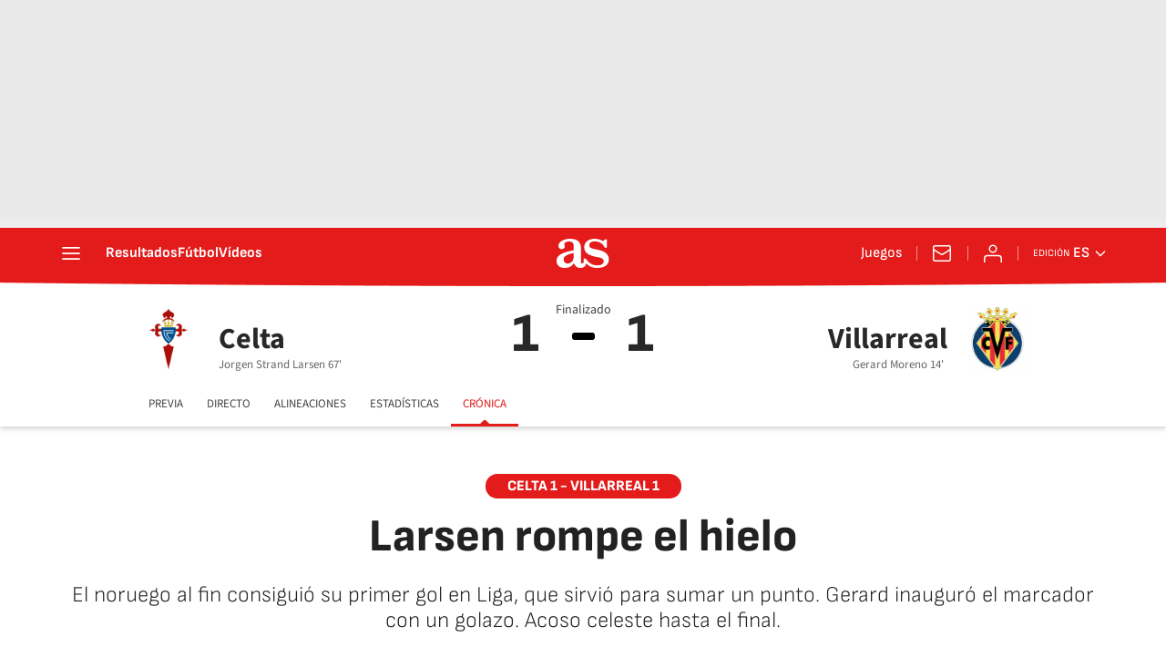

--- FILE ---
content_type: image/svg+xml
request_url: https://as01.epimg.net/img/live-events/iconset/spade.svg
body_size: 323
content:
<?xml version="1.0" encoding="UTF-8"?>
<svg width="13px" height="16px" viewBox="0 0 13 16" version="1.1" xmlns="http://www.w3.org/2000/svg" xmlns:xlink="http://www.w3.org/1999/xlink">
    <!-- Generator: Sketch 51.2 (57519) - http://www.bohemiancoding.com/sketch -->
    <title>Shape</title>
    <desc>Created with Sketch.</desc>
    <defs></defs>
    <g id="Live" stroke="none" stroke-width="1" fill="none" fill-rule="evenodd">
        <g id="live/card/rating/1" transform="translate(-46.000000, -14.000000)" fill="#CE0000" fill-rule="nonzero">
            <path d="M56.9359269,30 C56.9359269,30 52.3869309,28.3749916 52.842869,24.4963909 C53.4282797,24.8948235 54.0446852,25.2482392 55.1947055,25.5342883 C56.4362204,25.8430949 59.0714872,25.0308075 58.9985152,22.6245742 C58.9257273,20.217999 55.9518101,18.9366895 55.0593152,17.9735838 C54.176486,17.0208082 53.5509344,16.3178805 52.5043992,14.0193499 L52.5043992,14 L52.5000112,14.0097151 L52.4956025,14 L52.4956232,14.0194302 C51.4490948,16.3179399 50.8235123,17.0208114 49.9406848,17.9735838 C49.0481916,18.9366895 46.0742744,20.217999 46.0014848,22.6245742 C45.9285128,25.0308075 48.5637813,25.8430949 49.8052962,25.5342883 C50.9553165,25.2482392 51.5717221,24.8948235 52.1571327,24.4963909 C52.6130691,28.3749916 48.0640731,30 48.0640731,30 L56.9359269,30 Z" id="Shape"></path>
        </g>
    </g>
</svg>

--- FILE ---
content_type: application/x-javascript;charset=utf-8
request_url: https://smetrics.as.com/id?d_visid_ver=5.4.0&d_fieldgroup=A&mcorgid=2387401053DB208C0A490D4C%40AdobeOrg&mid=29260238257060825736136949302682525734&ts=1768724206330
body_size: -37
content:
{"mid":"29260238257060825736136949302682525734"}